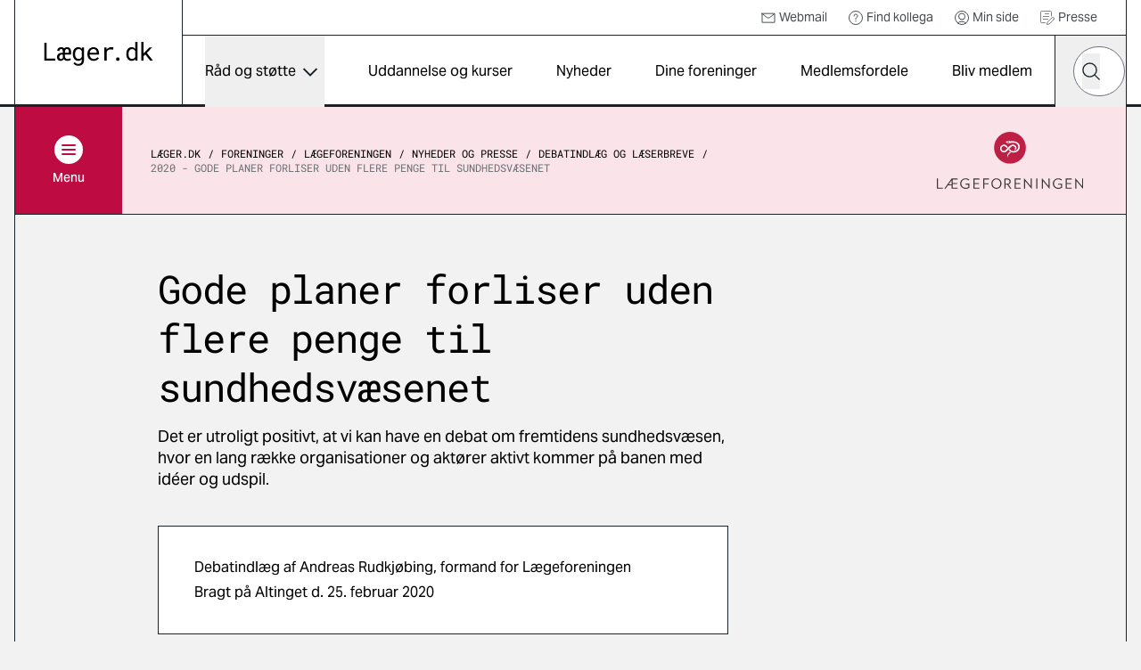

--- FILE ---
content_type: text/html; charset=utf-8
request_url: https://laeger.dk/foreninger/laegeforeningen/nyheder-og-presse/debatindlaeg-og-laeserbreve/2020-gode-planer-forliser-uden-flere-penge-til-sundhedsvaesenet
body_size: 15488
content:

<!doctype html>
<html lang="da-DK" dir="ltr" class="scroll-smooth theme-lf">

<head>
    <meta charset="utf-8">
    
    
    <title>Gode planer forliser uden flere penge til sundhedsv&#xE6;senet</title>
    <meta name="viewport" content="width=device-width, initial-scale=1">
    <meta property="og:title" content="Gode planer forliser uden flere penge til sundhedsv&#xE6;senet" />
    <meta property="og:url" content="https://laeger.dk/foreninger/laegeforeningen/nyheder-og-presse/debatindlaeg-og-laeserbreve/2020-gode-planer-forliser-uden-flere-penge-til-sundhedsvaesenet" />
<meta name="description" content="Det er utroligt positivt, at vi kan have en debat om fremtidens sundhedsv&#xE6;sen, hvor en lang r&#xE6;kke organisationer og akt&#xF8;rer aktivt kommer p&#xE5; banen med id&#xE9;er og udspil." />
<meta property="og:description" content="Det er utroligt positivt, at vi kan have en debat om fremtidens sundhedsv&#xE6;sen, hvor en lang r&#xE6;kke organisationer og akt&#xF8;rer aktivt kommer p&#xE5; banen med id&#xE9;er og udspil." />
<meta name="robots" content="index, follow" />
<meta property="og:type" content="article" />
    <meta property="og:image" content="https://laeger.dk/media/tqdd1pkj/_h5d4438.jpg?width=1200&height=630&v=1dbe9ae85edd820" />
<meta property="og:site_name" content="Lægeforeningen" />





    <meta name="twitter:title" content="Gode planer forliser uden flere penge til sundhedsv&#xE6;senet" />
    <meta name="twitter:url" content="https://laeger.dk/foreninger/laegeforeningen/nyheder-og-presse/debatindlaeg-og-laeserbreve/2020-gode-planer-forliser-uden-flere-penge-til-sundhedsvaesenet" />

    <meta name="ank:description" content="Det er utroligt positivt, at vi kan have en debat om fremtidens sundhedsv&#xE6;sen, hvor en lang r&#xE6;kke organisationer og akt&#xF8;rer aktivt kommer p&#xE5; banen med id&#xE9;er og udspil." />

<meta name="twitter:card" content="summary_large_image" />
<meta name="twitter:description" content="Det er utroligt positivt, at vi kan have en debat om fremtidens sundhedsv&#xE6;sen, hvor en lang r&#xE6;kke organisationer og akt&#xF8;rer aktivt kommer p&#xE5; banen med id&#xE9;er og udspil." />

 <meta name="twitter:image" content="https://laeger.dk/media/tqdd1pkj/_h5d4438.jpg?width=1200&height=630&v=1dbe9ae85edd820" />

<link rel="icon" sizes="any" href="/favicon.ico">
<link rel="icon" type="image/svg+xml" href="/icon.svg">
<link rel="apple-touch-icon" href="/apple-touch-icon.png">

    <link rel="preload" as="font" type="font/woff2" crossorigin href="/dist/fonts/AktivGrotesk_W_Md.woff2">
    <link rel="preload" as="font" type="font/woff2" crossorigin href="/dist/fonts/AktivGrotesk_W_Rg.woff2">
    <link rel="preload" as="font" type="font/woff2" crossorigin href="/dist/fonts/roboto-mono-v22-latin-regular.woff2">
    
    <link rel="stylesheet" href="/dist/styles/main.css?v=92w5EtXnY7zBXyx-UsOo5v6f_jKrvgwwGot6ytvUk-M">
    <script id="CookieConsent" data-culture="DA" type="text/javascript" src="https://policy.app.cookieinformation.com/uc.js"></script>

    <!-- Google Tag Manager -->

    <script>
        (function (w, d, s, l, i) {
            w[l] = w[l] || []; w[l].push({
                'gtm.start':

                    new Date().getTime(), event: 'gtm.js'
            }); var f = d.getElementsByTagName(s)[0],

                j = d.createElement(s), dl = l != 'dataLayer' ? '&l=' + l : ''; j.async = true; j.src =

                    'https://www.googletagmanager.com/gtm.js?id=' + i + dl; f.parentNode.insertBefore(j, f);

        })(window, document, 'script', 'dataLayer', 'GTM-KZLTT85M');</script>

    <!-- End Google Tag Manager -->
</head>

<body class="bg-black-5 pt-20 lg:pt-30 antialiased leading-snug print:bg-white overflow-x-hidden print:pt-0" data-model="contentPage">
 
    <a href="#main" class="print:hidden fixed top-0 left-1/2 -translate-x-1/2 py-4 px-6 transition-all -translate-y-full focus:translate-y-0  bg-black text-white font-medium focus:outline-none rounded-b-2xl z-50 underline text-center">Gå til indhold</a>

    

<header class="bg-white fixed top-0 left-0 right-0 z-40 h-20 lg:h-30 print:bg-transparent print:relative">
    <div class="container">
        <div class="relative md:border-x md:border-black flex" id="js-header">

            <div class="flex-shrink-0 md:px-8 py-4 lg:px-8 lg:border-r border-black flex items-center print:px-0">
                <a href="/" class="inline-block" title="Gå til forsiden">
                    <img src="/dist/images/laeger.dk.svg" alt="Læger.dk logo" class="w-28 md:w-auto" />
                </a>
            </div>
            <div class="flex-1 flex flex-col print:hidden">
                    <nav class="border-b border-black p-2 justify-end hidden lg:flex text-sm h-10" aria-label="Service">
                        <ul class="flex items-center">


                                    <li class="mr-6">
                                        <a href="https://webexchange.nu/owa/auth/logon.aspx?replaceCurrent=1&amp;url=https%3a%2f%2fwebexchange.nu%2fowa%2f" class="flex items-center text-black-80 hover:underline">
                                                <svg class="w-4 h-4 mr-1 flex">
                                                    <use href="/dist/svg/sprite.svg?v=1#email"></use>
                                                </svg>
                                            Webmail
                                        </a>
                                    </li>
                                    <li class="mr-6">
                                        <a href="https://minside.laeger.dk/login/" class="flex items-center text-black-80 hover:underline" target="_blank">
                                                <svg class="w-4 h-4 mr-1 flex">
                                                    <use href="/dist/svg/sprite.svg?v=1#question"></use>
                                                </svg>
                                            Find kollega
                                        </a>
                                    </li>
                                    <li class="mr-6">
                                        <a href="https://minside.laeger.dk/login/" class="flex items-center text-black-80 hover:underline" target="_blank">
                                                <svg class="w-4 h-4 mr-1 flex">
                                                    <use href="/dist/svg/sprite.svg?v=1#user"></use>
                                                </svg>
                                            Min side
                                        </a>
                                    </li>
                                    <li class="mr-6">
                                        <a href="/pressekontakt-i-foreningerne" class="flex items-center text-black-80 hover:underline">
                                                <svg class="w-4 h-4 mr-1 flex">
                                                    <use href="/dist/svg/sprite.svg?v=1#document-document"></use>
                                                </svg>
                                            Presse
                                        </a>
                                    </li>
                        </ul>
                    </nav>

                <div class="flex justify-end" id="js-navigation-wrapper">
                    <nav class="hidden lg:flex lg:flex-1" aria-label="Hoved" id="js-navigation">
                        <ul class="flex justify-around w-full">
                                <li class="flex flex-col">
                                        <button class="flex flex-1 items-center whitespace-nowrap dropdown-button js-nav-link text-sm llg:text-base" type="button" id="dropdown-button-0" aria-expanded="false" aria-controls="dropdown-panel-0">
                                            R&#xE5;d og st&#xF8;tte
                                            <span></span>
                                        </button>
                                        <div class="absolute top-full left-0 w-full bg-white overflow-x-hidden z-10 scrollbar scrollbar--black dropdown-panel" id="dropdown-panel-0" aria-labelledby="dropdown-button-0">
                                            

    <div class="flex flex-col sm:flex-row sm:items-center border-t-4 border-black px-4 md:px-8 py-10 md:py-12">
        <div class="md:pr-8">
            <h2 class="text-2xl md:text-3xl font-display tracking-tight leading-tight">R&#xE5;d og st&#xF8;tte</h2>

        </div>
            <div class="sm:ml-auto mt-3 sm:mt-0">
                <a href="/raad-og-stoette" class="arrow-button" title="R&#xE5;d og st&#xF8;tte">
                    <svg width="10" height="18" viewBox="0 0 10 18" fill="none" xmlns="http://www.w3.org/2000/svg"
                aria-hidden="true">
                        <path d="M1 1L9 9L1 17" stroke="currentColor" stroke-width="1.5" stroke-linejoin="round" />
                    </svg>
                    <span class="sr-only">
                        R&#xE5;d og st&#xF8;tte
                    </span>
                </a>
            </div>
    </div>


<div class="relative">
    <div class="grid grid-cols-1 sm:grid-cols-2 md:grid-cols-3 lg:grid-cols-3 justify-evenly">
                <div class="-mt-px  border-y border-black bg-white flex ">                    
                    <a href="/raad-og-stoette/ansaettelse-og-opsigelse" class="flex flex-1 items-center group py-6 px-4 md:px-8 z-10">                        
                            <svg class="w-8 h-8 mr-4 flex shrink-0 text-primary">
                                <use href="/dist/svg/sprite.svg?v=1#legal-handshake"></use>
                            </svg>
                        <p class="font-medium text-base group-hover:underline">Ans&#xE6;ttelse og opsigelse</p>

                    </a>
                </div>
                <div class="-mt-px  border-y border-black bg-white flex ">                    
                    <a href="/foreninger/laegeforeningen/faa-hjaelp-og-raadgivning/faa-hjaelp-til-attester" class="flex flex-1 items-center group py-6 px-4 md:px-8 z-10">                        
                            <svg class="w-8 h-8 mr-4 flex shrink-0 text-primary">
                                <use href="/dist/svg/sprite.svg?v=1#document-pages"></use>
                            </svg>
                        <p class="font-medium text-base group-hover:underline">Attester</p>

                    </a>
                </div>
                <div class="-mt-px  border-y border-black bg-white flex ">                    
                    <a href="/raad-og-stoette/barsel" class="flex flex-1 items-center group py-6 px-4 md:px-8 z-10">                        
                            <svg class="w-8 h-8 mr-4 flex shrink-0 text-primary">
                                <use href="/dist/svg/sprite.svg?v=1#people-baby-carriage"></use>
                            </svg>
                        <p class="font-medium text-base group-hover:underline">Barsel</p>

                    </a>
                </div>
                <div class="-mt-px  border-y border-black bg-white flex ">                    
                    <a href="/raad-og-stoette/ferie" class="flex flex-1 items-center group py-6 px-4 md:px-8 z-10">                        
                            <svg class="w-8 h-8 mr-4 flex shrink-0 text-primary">
                                <use href="/dist/svg/sprite.svg?v=1#people-vacation"></use>
                            </svg>
                        <p class="font-medium text-base group-hover:underline">Ferie</p>

                    </a>
                </div>
                <div class="-mt-px  border-y border-black bg-white flex ">                    
                    <a href="/raad-og-stoette/jobsoegning-laeger" class="flex flex-1 items-center group py-6 px-4 md:px-8 z-10">                        
                            <svg class="w-8 h-8 mr-4 flex shrink-0 text-primary">
                                <use href="/dist/svg/sprite.svg?v=1#document-document"></use>
                            </svg>
                        <p class="font-medium text-base group-hover:underline">Jobs&#xF8;gning, CV og jobsamtale</p>

                    </a>
                </div>
                <div class="-mt-px  border-y border-black bg-white flex ">                    
                    <a href="/raad-og-stoette/raad-og-inspiration-til-karriere-som-laege" class="flex flex-1 items-center group py-6 px-4 md:px-8 z-10">                        
                            <svg class="w-8 h-8 mr-4 flex shrink-0 text-primary">
                                <use href="/dist/svg/sprite.svg?v=1#medical-doctor-2"></use>
                            </svg>
                        <p class="font-medium text-base group-hover:underline">Karrierer&#xE5;dgivning og -v&#xE6;rkt&#xF8;jer</p>

                    </a>
                </div>
                <div class="-mt-px  border-y border-black bg-white flex ">                    
                    <a href="/foreninger/laegeforeningen/faa-hjaelp-og-raadgivning/klagesager" class="flex flex-1 items-center group py-6 px-4 md:px-8 z-10">                        
                            <svg class="w-8 h-8 mr-4 flex shrink-0 text-primary">
                                <use href="/dist/svg/sprite.svg?v=1#info-complaints-1"></use>
                            </svg>
                        <p class="font-medium text-base group-hover:underline">Klagesager</p>

                    </a>
                </div>
                <div class="-mt-px  border-y border-black bg-white flex ">                    
                    <a href="/raad-og-stoette/loen" class="flex flex-1 items-center group py-6 px-4 md:px-8 z-10">                        
                            <svg class="w-8 h-8 mr-4 flex shrink-0 text-primary">
                                <use href="/dist/svg/sprite.svg?v=1#money-coins"></use>
                            </svg>
                        <p class="font-medium text-base group-hover:underline">L&#xF8;n</p>

                    </a>
                </div>
                <div class="-mt-px  border-y border-black bg-white flex ">                    
                    <a href="/raad-og-stoette/overenskomster" class="flex flex-1 items-center group py-6 px-4 md:px-8 z-10">                        
                            <svg class="w-8 h-8 mr-4 flex shrink-0 text-primary">
                                <use href="/dist/svg/sprite.svg?v=1#legal-handshake"></use>
                            </svg>
                        <p class="font-medium text-base group-hover:underline">Overenskomst</p>

                    </a>
                </div>
                <div class="-mt-px  border-y border-black bg-white flex ">                    
                    <a href="/raad-og-stoette/praksisdrift" class="flex flex-1 items-center group py-6 px-4 md:px-8 z-10">                        
                            <svg class="w-8 h-8 mr-4 flex shrink-0 text-primary">
                                <use href="/dist/svg/sprite.svg?v=1#people-house"></use>
                            </svg>
                        <p class="font-medium text-base group-hover:underline">Praksisdrift</p>

                    </a>
                </div>
                <div class="-mt-px  border-y border-black bg-white flex ">                    
                    <a href="/raad-og-stoette/seniorlaege-paa-vej-paa-pension-pensionist" target="_blank" class="flex flex-1 items-center group py-6 px-4 md:px-8 z-10">                        
                            <svg class="w-8 h-8 mr-4 flex shrink-0 text-primary">
                                <use href="/dist/svg/sprite.svg?v=1#people-pensionist"></use>
                            </svg>
                        <p class="font-medium text-base group-hover:underline">Seniorl&#xE6;ge/pensionist</p>

                    </a>
                </div>
                <div class="-mt-px  border-y border-black bg-white flex ">                    
                    <a href="/raad-og-stoette/sygdom-og-krise" class="flex flex-1 items-center group py-6 px-4 md:px-8 z-10">                        
                            <svg class="w-8 h-8 mr-4 flex shrink-0 text-primary">
                                <use href="/dist/svg/sprite.svg?v=1#people-heart-person"></use>
                            </svg>
                        <p class="font-medium text-base group-hover:underline">Sygdom og krise</p>

                    </a>
                </div>
                <div class="-mt-px  border-y border-black bg-white flex ">                    
                    <a href="/raad-og-stoette/tillidsrepraesentant" class="flex flex-1 items-center group py-6 px-4 md:px-8 z-10">                        
                            <svg class="w-8 h-8 mr-4 flex shrink-0 text-primary">
                                <use href="/dist/svg/sprite.svg?v=1#people-multiple-neutral"></use>
                            </svg>
                        <p class="font-medium text-base group-hover:underline">Tillidsrepr&#xE6;sentant</p>

                    </a>
                </div>
                <div class="-mt-px  border-y border-black bg-white flex ">                    
                    <a href="/foreninger/laegeforeningen/faa-hjaelp-og-raadgivning/tilsynssager" class="flex flex-1 items-center group py-6 px-4 md:px-8 z-10">                        
                            <svg class="w-8 h-8 mr-4 flex shrink-0 text-primary">
                                <use href="/dist/svg/sprite.svg?v=1#info-complaints-1"></use>
                            </svg>
                        <p class="font-medium text-base group-hover:underline">Tilsynssager</p>

                    </a>
                </div>
                <div class="-mt-px  border-y border-black bg-white flex ">                    
                    <a href="/raad-og-stoette/trivsel-og-arbejdsmiljoe" class="flex flex-1 items-center group py-6 px-4 md:px-8 z-10">                        
                            <svg class="w-8 h-8 mr-4 flex shrink-0 text-primary">
                                <use href="/dist/svg/sprite.svg?v=1#people-heart-hands-house"></use>
                            </svg>
                        <p class="font-medium text-base group-hover:underline">Trivsel og arbejdsmilj&#xF8;</p>

                    </a>
                </div>
    </div>

        <span class="hidden md:block  absolute top-0 left-1/3 w-px h-full bg-black"></span>
        <span class="hidden md:block  absolute top-0 left-2/3 w-px h-full bg-black"></span>

</div>

<div class="border-t -mt-px border-black p-8"></div>
                                        </div>
                                </li>
                                <li class="flex flex-col">
                                        <a href="/kurser" class="flex flex-1 items-center whitespace-nowrap js-nav-link hover:underline text-sm llg:text-base">
                                            Uddannelse og kurser
                                        </a>
                                </li>
                                <li class="flex flex-col">
                                        <a href="/nyheder" class="flex flex-1 items-center whitespace-nowrap js-nav-link hover:underline text-sm llg:text-base">
                                            Nyheder
                                        </a>
                                </li>
                                <li class="flex flex-col">
                                        <a href="/foreninger" class="flex flex-1 items-center whitespace-nowrap js-nav-link hover:underline text-sm llg:text-base">
                                            Dine foreninger
                                        </a>
                                </li>
                                <li class="flex flex-col">
                                        <a href="/medlemsfordele" class="flex flex-1 items-center whitespace-nowrap js-nav-link hover:underline text-sm llg:text-base">
                                            Medlemsfordele
                                        </a>
                                </li>
                                <li class="flex flex-col">
                                        <a href="/medlemsfordele/bliv-medlem" class="flex flex-1 items-center whitespace-nowrap js-nav-link hover:underline text-sm llg:text-base">
                                            Bliv medlem
                                        </a>
                                </li>
                        </ul>
                    </nav>

                    <button type="button"
                            class="hidden md:flex justify-center items-center w-20 h-20 border-x border-r-0 border-black js-toggle-header-search"
                            id="js-toggle-header-search" aria-controls="js-header-search-panel" title="Søg på laeger.dk">

                        <svg class="w-6 h-6 flex" aria-hidden="true">
                            <use href="/dist/svg/sprite.svg?v=1#search"></use>
                        </svg>

                        <span aria-hidden="true" class="w-7 block hidden">
                            <span class="block bg-black h-0.5 relative mb-1.5 transition-all rounded" style="transform: rotate(45deg); top: 8px;"></span>
                            <span class="block bg-black h-0.5 relative mb-1.5 transition-all rounded" style="width: 0px; left: 15px; opacity: 0;"></span>
                            <span class="block bg-black h-0.5 relative transition-all rounded" style="transform: rotate(-45deg); top: -8px;"></span>
                        </span>
                    </button>

                        <div id="js-header-search-panel" class="flex absolute overflow-x-clip right-40 lg:right-20 bottom-0 h-20 items-center bg-black w-0 transition-all duration-150 sm:-mx-px " aria-hidden="true">
                            <lf-autocomplete class="w-full mx-5">
                                <form action="/soeg">
                                    <label for="header-search-component" class="sr-only">Hvad leder du efter?</label>
                                    <div class="flex items-center relative">
                                        <input type="search" id="header-search-component" placeholder="Søg" name="q"
                                               class="text-black w-full h-14 px-7 rounded-[70px] appearance-none"
                                               autocomplete="false" />
                                        <button type="reset" class="absolute right-12 w-10 h-10 flex items-center justify-center hidden">
                                            <svg class="shrink-0 w-5 h-5"><use href="/dist/svg/sprite.svg?v=1#remove"></use></svg>
                                            <span class="sr-only">Nulstil søgefelt</span>
                                        </button>
                                        <button type="submit" class="-ml-12 w-10 h-10 flex items-center justify-center">
                                            <svg class="w-5 h-5 flex text-black"><use href="/dist/svg/sprite.svg?v=1#search"></use></svg>
                                            <span class="sr-only">Søg</span>
                                        </button>
                                        <div class="autocomplete-items"></div>
                                    </div>
                                </form>
                            </lf-autocomplete>
                        </div>


                    <nav aria-label="mobilnavigation" id="js-mobile-nav" class="mobile-nav lg:hidden">

                        <button type="button" class="flex items-center justify-center relative px-4 -mr-4 md:px-0 md:mr-0 md:w-20 h-20 border-black md:border-l"
                                id="js-toggle-mobile-nav" aria-label="Vis navigation" aria-controls="js-mobile-panel" aria-expanded="false">
                            <span aria-hidden="true" class="w-7 block">
                                <span class="js-burger-trigger--first-child block bg-black h-0.5 relative mb-1.5 transition-all rounded"></span>
                                <span class="js-burger-trigger--second-child block bg-black h-0.5 relative mb-1.5 transition-all rounded"></span>
                                <span class="js-burger-trigger--third-child block bg-black h-0.5 relative transition-all rounded"></span>
                            </span>
                        </button>

                        <div id="js-mobile-panel" class="overflow-x-hidden overflow-y-scroll fixed z-40 top-20 h-[calc(100%-5rem)] lg:h-[calc(100%-7.5rem)] bottom-0 overflow-y-auto sm:border-black sm:border-l lg:top-30 right-0 w-full sm:w-96 bg-white transition-all will-change-transform tranform translate-x-full duration-300 sm:pr-4 flex flex-col">
                            <div class="flex-1 sm:border-r">

                                    <div class="bg-black text-white py-6 sm:py-8 px-4 md:hidden fixed w-full z-[900]">
                                        <lf-autocomplete class="relative z-[900]">
                                            <form action="/soeg">
                                                <label for="mobile-search-component" class="sr-only">Hvad leder du efter?</label>
                                                <div class="flex items-center relative">
                                                    <input type="search" id="mobile-search-component" placeholder="Søg" name="q"
                                                        class="text-black w-full h-14 px-7 rounded-[70px] appearance-none"
                                                        autocomplete="false" />
                                                    <button type="reset" class="absolute right-12 w-10 h-10 flex items-center justify-center hidden">
                                                        <svg class="shrink-0 w-5 h-5"><use href="/dist/svg/sprite.svg?v=1#remove"></use></svg>
                                                        <span class="sr-only">Nulstil søgefelt</span>
                                                    </button>
                                                    <button type="submit" class="-ml-12 w-10 h-10 flex items-center justify-center">
                                                        <svg class="w-5 h-5 flex text-black"><use href="/dist/svg/sprite.svg?v=1#search"></use></svg>
                                                        <span class="sr-only">Søg</span>
                                                    </button>
                                                </div>
                                                <div class="autocomplete-items"></div>
                                            </form>
                                        </lf-autocomplete>
                                    </div>
                                <ul class="z-[800] mt-[100px] relative">


                                        <li class="border-b border-black flex justify-between">
                                                <a href="/raad-og-stoette" tabindex="-1" class="flex items-center pl-6 h-16 w-[calc(100%-4rem)] hover:underline">
                                                    R&#xE5;d og st&#xF8;tte
                                                </a>
                                                <button type="button" title="Udvid/luk" aria-controls="mobile-1" aria-expanded="false" class="relative block border-t border-black overflow-hidden h-16 w-16 md:w-20 mobile-nav__toggle -rotate-90"></button>
                                                    <div class="absolute top-0 w-full min-h-[calc(100vh-184px)] bg-black-5 translate-x-full transition-all z-[500]" id="mobile-1">
                                                        <ul data-contenttype="linkListComponent">
                                                            <li class="flex gap-x-4 items-center">
                                                                <button class="relative block border-black overflow-hidden h-16 w-16 md:w-20 bg-black-5 mobile-nav__toggle mobile-back border-t rotate-90" aria-expanded="false" data-backbutton="mobile-1">
                                                                </button>
                                                                <span>Tilbage</span>       
                                                            </li>
                                                            <li class="border-t border-black bg-black-15 p-4 flex items-center">
                                                                <span class="relative">R&#xE5;d og st&#xF8;tte</span>
                                                            </li>
                                                                        <li class="relative border-t border-black">
                                                                            <a href="/raad-og-stoette/ansaettelse-og-opsigelse" tabindex="-1" class="flex items-center pl-6 h-16 bg-black-5 hover:underline">
                                                                                    <svg class="w-6 h-6 mr-4">
                                                                                        <use href="/dist/svg/sprite.svg?v=1#legal-handshake"></use>
                                                                                    </svg>
                                                                                Ans&#xE6;ttelse og opsigelse
                                                                            </a>
                                                                        </li>
                                                                        <li class="relative border-t border-black">
                                                                            <a href="/foreninger/laegeforeningen/faa-hjaelp-og-raadgivning/faa-hjaelp-til-attester" tabindex="-1" class="flex items-center pl-6 h-16 bg-black-5 hover:underline">
                                                                                    <svg class="w-6 h-6 mr-4">
                                                                                        <use href="/dist/svg/sprite.svg?v=1#document-pages"></use>
                                                                                    </svg>
                                                                                Attester
                                                                            </a>
                                                                        </li>
                                                                        <li class="relative border-t border-black">
                                                                            <a href="/raad-og-stoette/barsel" tabindex="-1" class="flex items-center pl-6 h-16 bg-black-5 hover:underline">
                                                                                    <svg class="w-6 h-6 mr-4">
                                                                                        <use href="/dist/svg/sprite.svg?v=1#people-baby-carriage"></use>
                                                                                    </svg>
                                                                                Barsel
                                                                            </a>
                                                                        </li>
                                                                        <li class="relative border-t border-black">
                                                                            <a href="/raad-og-stoette/ferie" tabindex="-1" class="flex items-center pl-6 h-16 bg-black-5 hover:underline">
                                                                                    <svg class="w-6 h-6 mr-4">
                                                                                        <use href="/dist/svg/sprite.svg?v=1#people-vacation"></use>
                                                                                    </svg>
                                                                                Ferie
                                                                            </a>
                                                                        </li>
                                                                        <li class="relative border-t border-black">
                                                                            <a href="/raad-og-stoette/jobsoegning-laeger" tabindex="-1" class="flex items-center pl-6 h-16 bg-black-5 hover:underline">
                                                                                    <svg class="w-6 h-6 mr-4">
                                                                                        <use href="/dist/svg/sprite.svg?v=1#document-document"></use>
                                                                                    </svg>
                                                                                Jobs&#xF8;gning, CV og jobsamtale
                                                                            </a>
                                                                        </li>
                                                                        <li class="relative border-t border-black">
                                                                            <a href="/raad-og-stoette/raad-og-inspiration-til-karriere-som-laege" tabindex="-1" class="flex items-center pl-6 h-16 bg-black-5 hover:underline">
                                                                                    <svg class="w-6 h-6 mr-4">
                                                                                        <use href="/dist/svg/sprite.svg?v=1#medical-doctor-2"></use>
                                                                                    </svg>
                                                                                Karrierer&#xE5;dgivning og -v&#xE6;rkt&#xF8;jer
                                                                            </a>
                                                                        </li>
                                                                        <li class="relative border-t border-black">
                                                                            <a href="/foreninger/laegeforeningen/faa-hjaelp-og-raadgivning/klagesager" tabindex="-1" class="flex items-center pl-6 h-16 bg-black-5 hover:underline">
                                                                                    <svg class="w-6 h-6 mr-4">
                                                                                        <use href="/dist/svg/sprite.svg?v=1#info-complaints-1"></use>
                                                                                    </svg>
                                                                                Klagesager
                                                                            </a>
                                                                        </li>
                                                                        <li class="relative border-t border-black">
                                                                            <a href="/raad-og-stoette/loen" tabindex="-1" class="flex items-center pl-6 h-16 bg-black-5 hover:underline">
                                                                                    <svg class="w-6 h-6 mr-4">
                                                                                        <use href="/dist/svg/sprite.svg?v=1#money-coins"></use>
                                                                                    </svg>
                                                                                L&#xF8;n
                                                                            </a>
                                                                        </li>
                                                                        <li class="relative border-t border-black">
                                                                            <a href="/raad-og-stoette/overenskomster" tabindex="-1" class="flex items-center pl-6 h-16 bg-black-5 hover:underline">
                                                                                    <svg class="w-6 h-6 mr-4">
                                                                                        <use href="/dist/svg/sprite.svg?v=1#legal-handshake"></use>
                                                                                    </svg>
                                                                                Overenskomst
                                                                            </a>
                                                                        </li>
                                                                        <li class="relative border-t border-black">
                                                                            <a href="/raad-og-stoette/praksisdrift" tabindex="-1" class="flex items-center pl-6 h-16 bg-black-5 hover:underline">
                                                                                    <svg class="w-6 h-6 mr-4">
                                                                                        <use href="/dist/svg/sprite.svg?v=1#people-house"></use>
                                                                                    </svg>
                                                                                Praksisdrift
                                                                            </a>
                                                                        </li>
                                                                        <li class="relative border-t border-black">
                                                                            <a href="/raad-og-stoette/seniorlaege-paa-vej-paa-pension-pensionist" tabindex="-1" target="_blank" class="flex items-center pl-6 h-16 bg-black-5 hover:underline">
                                                                                    <svg class="w-6 h-6 mr-4">
                                                                                        <use href="/dist/svg/sprite.svg?v=1#people-pensionist"></use>
                                                                                    </svg>
                                                                                Seniorl&#xE6;ge/pensionist
                                                                            </a>
                                                                        </li>
                                                                        <li class="relative border-t border-black">
                                                                            <a href="/raad-og-stoette/sygdom-og-krise" tabindex="-1" class="flex items-center pl-6 h-16 bg-black-5 hover:underline">
                                                                                    <svg class="w-6 h-6 mr-4">
                                                                                        <use href="/dist/svg/sprite.svg?v=1#people-heart-person"></use>
                                                                                    </svg>
                                                                                Sygdom og krise
                                                                            </a>
                                                                        </li>
                                                                        <li class="relative border-t border-black">
                                                                            <a href="/raad-og-stoette/tillidsrepraesentant" tabindex="-1" class="flex items-center pl-6 h-16 bg-black-5 hover:underline">
                                                                                    <svg class="w-6 h-6 mr-4">
                                                                                        <use href="/dist/svg/sprite.svg?v=1#people-multiple-neutral"></use>
                                                                                    </svg>
                                                                                Tillidsrepr&#xE6;sentant
                                                                            </a>
                                                                        </li>
                                                                        <li class="relative border-t border-black">
                                                                            <a href="/foreninger/laegeforeningen/faa-hjaelp-og-raadgivning/tilsynssager" tabindex="-1" class="flex items-center pl-6 h-16 bg-black-5 hover:underline">
                                                                                    <svg class="w-6 h-6 mr-4">
                                                                                        <use href="/dist/svg/sprite.svg?v=1#info-complaints-1"></use>
                                                                                    </svg>
                                                                                Tilsynssager
                                                                            </a>
                                                                        </li>
                                                                        <li class="relative border-t border-black">
                                                                            <a href="/raad-og-stoette/trivsel-og-arbejdsmiljoe" tabindex="-1" class="flex items-center pl-6 h-16 bg-black-5 hover:underline">
                                                                                    <svg class="w-6 h-6 mr-4">
                                                                                        <use href="/dist/svg/sprite.svg?v=1#people-heart-hands-house"></use>
                                                                                    </svg>
                                                                                Trivsel og arbejdsmilj&#xF8;
                                                                            </a>
                                                                        </li>
                                                        </ul>
                                                    </div>
                                        </li>
                                        <li class="border-b border-black flex justify-between">
                                                <a href="/kurser" tabindex="-1" class="flex items-center pl-6 h-16 hover:underline">
                                                    Uddannelse og kurser
                                                </a>
                                        </li>
                                        <li class="border-b border-black flex justify-between">
                                                <a href="/nyheder" tabindex="-1" class="flex items-center pl-6 h-16 hover:underline">
                                                    Nyheder
                                                </a>
                                        </li>
                                        <li class="border-b border-black flex justify-between">
                                                <a href="/foreninger" tabindex="-1" class="flex items-center pl-6 h-16 hover:underline">
                                                    Dine foreninger
                                                </a>
                                        </li>
                                        <li class="border-b border-black flex justify-between">
                                                <a href="/medlemsfordele" tabindex="-1" class="flex items-center pl-6 h-16 hover:underline">
                                                    Medlemsfordele
                                                </a>
                                        </li>
                                        <li class="border-b border-black flex justify-between">
                                                <a href="/medlemsfordele/bliv-medlem" tabindex="-1" class="flex items-center pl-6 h-16 hover:underline">
                                                    Bliv medlem
                                                </a>
                                        </li>
                                </ul>

                                    <ul class="mobile-service-nav border-b-[3px] border-black pt-6 pb-8">


                                                <li class="pl-6">
                                                    <a href="https://webexchange.nu/owa/auth/logon.aspx?replaceCurrent=1&amp;url=https%3a%2f%2fwebexchange.nu%2fowa%2f" class="inline-flex items-center hover:underline py-2">
                                                            <svg class="w-4 h-4 mr-2 flex">
                                                                <use href="/dist/svg/sprite.svg?v=1#email"></use>
                                                            </svg>
                                                        Webmail
                                                    </a>
                                                </li>
                                                <li class="pl-6">
                                                    <a href="https://minside.laeger.dk/login/" class="inline-flex items-center hover:underline py-2">
                                                            <svg class="w-4 h-4 mr-2 flex">
                                                                <use href="/dist/svg/sprite.svg?v=1#question"></use>
                                                            </svg>
                                                        Find kollega
                                                    </a>
                                                </li>
                                                <li class="pl-6">
                                                    <a href="https://minside.laeger.dk/login/" class="inline-flex items-center hover:underline py-2">
                                                            <svg class="w-4 h-4 mr-2 flex">
                                                                <use href="/dist/svg/sprite.svg?v=1#user"></use>
                                                            </svg>
                                                        Min side
                                                    </a>
                                                </li>
                                                <li class="pl-6">
                                                    <a href="/pressekontakt-i-foreningerne" class="inline-flex items-center hover:underline py-2">
                                                            <svg class="w-4 h-4 mr-2 flex">
                                                                <use href="/dist/svg/sprite.svg?v=1#document-document"></use>
                                                            </svg>
                                                        Presse
                                                    </a>
                                                </li>

                                    </ul>
                            </div>
                        </div>
                    </nav>

                    <div class="fixed z-10 top-20 lg:top-30 right-0 bottom-0 left-0 bg-black/20 transition-all opacity-0 invisible duration-300" id="js-mobile-dimmer"></div>
                </div>
            </div>
        </div>
    </div>
</header>
    <main class="container" id="main">
        <div class="border-black border-x md:pb-5 print:border-0">
                <div class="top-20 lg:top-30 z-30 sticky transition-all will-change-transform duration-500 print:hidden" id="js-secondary-nav">
                    <div class="relative -mx-[17px] md:mx-0 md:flex items-center bg-secondary border-b border-black">
                        
<div class="flex flex-shrink-0">
    <button type="button" aria-expanded="false" id="js-secondary-nav-button"
        class="flex pl-4 py-4 md:p-0 md:justify-center items-center bg-primary text-white w-full md:w-30 h-16 md:h-30 text-sm font-medium">
        <span class="flex items-center md:flex-col">
            <span class="flex justify-center items-center rounded-full bg-white w-8 h-8 mr-2 md:mr-0 md:mb-1.5">
                <span aria-hidden="true" class="relative w-4 h-3 block">
                    <span
                        class="js-secondary-burger-trigger--first-child block bg-primary h-0.5 absolute top-0 left-0 w-full transition-all rounded"></span>
                    <span
                        class="js-secondary-burger-trigger--second-child block bg-primary h-0.5 absolute top-[5px] left-0 w-full transition-all rounded"></span>
                    <span
                        class="js-secondary-burger-trigger--third-child block bg-primary h-0.5 absolute top-[10px] left-0 w-full transition-all rounded"></span>
                </span>
            </span>

            <span id="js-secondary-nav-burger-text" data-open="Indhold i L&#xE6;geforeningen" data-close="Luk">
                Menu <span class="md:hidden"> i L&#xE6;geforeningen</span>
            </span>
            <span id="js-secondary-nav-burger-text-close" class="hidden">
                Luk
            </span>
        </span>
    </button>

    <div class="px-4 -mx-4 md:mx-0 pt-8 pb-24 md:p-8 hidden fixed top-[calc(6.75rem+1px)] h-[calc(100vh-9rem-2.75rem)] md:top-[calc(7.5rem+1px)] md:h-[calc(100vh-12.5rem)] lg:h-[calc(100vh-15rem)] -left-px -right-px bg-secondary z-30 -md:mx-px md:border-x border-black scrollbar secondary-nav-panel" id="js-secondary-nav-panel">

        <nav class="grid grid-cols-1 sm:grid-cols-2 md:grid-cols-3 lg:grid-cols-4 gap-8 sm:gap-12 lg:gap-y-12 lg:gap-x-16 text-sm">

                <ul class="flex">
                    <li>
                        <a href="/foreninger/laegeforeningen/faa-hjaelp-og-raadgivning" class="block font-medium text-lg mb-2 hover:underline" tabindex="-1">
                            F&#xE5; hj&#xE6;lp og r&#xE5;dgivning
                        </a>
                            <ul>
                                    <li class="not-last:mb-2">
                                        <a href="/foreninger/laegeforeningen/faa-hjaelp-og-raadgivning/klagesager" class="hover:underline" tabindex="-1">
                                            Har du f&#xE5;et en klage?
                                        </a>
                                    </li>
                                    <li class="not-last:mb-2">
                                        <a href="/foreninger/laegeforeningen/faa-hjaelp-og-raadgivning/tilsynssager" class="hover:underline" tabindex="-1">
                                            Tilsynssager
                                        </a>
                                    </li>
                                    <li class="not-last:mb-2">
                                        <a href="/foreninger/laegeforeningen/faa-hjaelp-og-raadgivning/juridisk-raadgivning" class="hover:underline" tabindex="-1">
                                            Juridisk r&#xE5;dgivning
                                        </a>
                                    </li>
                                    <li class="not-last:mb-2">
                                        <a href="/foreninger/laegeforeningen/faa-hjaelp-og-raadgivning/laegeforeningens-socialraadgiver" class="hover:underline" tabindex="-1">
                                            Misbrug, sygdom og personlige problemer
                                        </a>
                                    </li>
                                    <li class="not-last:mb-2">
                                        <a href="/foreninger/laegeforeningen/faa-hjaelp-og-raadgivning/presseraadgivning-og-sociale-medier" class="hover:underline" tabindex="-1">
                                            Presser&#xE5;dgivning og sociale medier
                                        </a>
                                    </li>
                                    <li class="not-last:mb-2">
                                        <a href="/foreninger/laegeforeningen/faa-hjaelp-og-raadgivning/faa-hjaelp-til-attester" class="hover:underline" tabindex="-1">
                                            Attester
                                        </a>
                                    </li>
                                    <li class="not-last:mb-2">
                                        <a href="/foreninger/laegeforeningen/faa-hjaelp-og-raadgivning/kollegialt-netvaerk" class="hover:underline" tabindex="-1">
                                            Kollegialt Netv&#xE6;rk for L&#xE6;ger
                                        </a>
                                    </li>
                            </ul>
                    </li>
                </ul>
                <ul class="flex">
                    <li>
                        <a href="/foreninger/laegeforeningen/din-karriere-som-laege" class="block font-medium text-lg mb-2 hover:underline" tabindex="-1">
                            Din karriere som l&#xE6;ge
                        </a>
                            <ul>
                                    <li class="not-last:mb-2">
                                        <a href="/foreninger/laegeforeningen/din-karriere-som-laege/ledelse" class="hover:underline" tabindex="-1">
                                            Ledelse
                                        </a>
                                    </li>
                                    <li class="not-last:mb-2">
                                        <a href="/foreninger/laegeforeningen/din-karriere-som-laege/laegeforeningens-mentorordning" class="hover:underline" tabindex="-1">
                                            Mentorordning
                                        </a>
                                    </li>
                                    <li class="not-last:mb-2">
                                        <a href="/foreninger/laegeforeningen/din-karriere-som-laege/laesegruppe-med-andre-laeger" class="hover:underline" tabindex="-1">
                                            L&#xE6;segruppe med andre l&#xE6;ger
                                        </a>
                                    </li>
                                    <li class="not-last:mb-2">
                                        <a href="/foreninger/laegeforeningen/din-karriere-som-laege/alternative-karriereveje" class="hover:underline" tabindex="-1">
                                            Alternative karriereveje
                                        </a>
                                    </li>
                                    <li class="not-last:mb-2">
                                        <a href="/foreninger/laegeforeningen/din-karriere-som-laege/betingelser-for-laegeforeningens-kurser-og-arrangementer" class="hover:underline" tabindex="-1">
                                            Betingelser for L&#xE6;geforeningens kurser og arrangementer
                                        </a>
                                    </li>
                            </ul>
                    </li>
                </ul>
                <ul class="flex">
                    <li>
                        <a href="/foreninger/laegeforeningen/politik" class="block font-medium text-lg mb-2 hover:underline" tabindex="-1">
                            Politik
                        </a>
                            <ul>
                                    <li class="not-last:mb-2">
                                        <a href="/foreninger/laegeforeningen/politik/laegeforeningens-politik-fra-a-aa" class="hover:underline" tabindex="-1">
                                            L&#xE6;geforeningens politik fra A-&#xC5;
                                        </a>
                                    </li>
                                    <li class="not-last:mb-2">
                                        <a href="/foreninger/laegeforeningen/politik/laegeforeningens-analyser" class="hover:underline" tabindex="-1">
                                            L&#xE6;geforeningens analyser
                                        </a>
                                    </li>
                                    <li class="not-last:mb-2">
                                        <a href="/foreninger/laegeforeningen/politik/noegletal-om-laeger-og-sundhedsvaesen" class="hover:underline" tabindex="-1">
                                            N&#xF8;gletal om l&#xE6;ger og sundhedsv&#xE6;sen
                                        </a>
                                    </li>
                                    <li class="not-last:mb-2">
                                        <a href="/foreninger/laegeforeningen/politik/ledere" class="hover:underline" tabindex="-1">
                                            Ledere
                                        </a>
                                    </li>
                                    <li class="not-last:mb-2">
                                        <a href="/foreninger/laegeforeningen/politik/hoeringssvar" class="hover:underline" tabindex="-1">
                                            H&#xF8;ringssvar
                                        </a>
                                    </li>
                                    <li class="not-last:mb-2">
                                        <a href="/foreninger/laegeforeningen/politik/internationalt-samarbejde" class="hover:underline" tabindex="-1">
                                            Internationalt samarbejde
                                        </a>
                                    </li>
                            </ul>
                    </li>
                </ul>
                <ul class="flex">
                    <li>
                        <a href="/foreninger/laegeforeningen/nyheder-og-presse" class="block font-medium text-lg mb-2 hover:underline" tabindex="-1">
                            Nyheder og presse
                        </a>
                            <ul>
                                    <li class="not-last:mb-2">
                                        <a href="/foreninger/laegeforeningen/nyheder-og-presse/debatindlaeg-og-laeserbreve" class="hover:underline" tabindex="-1">
                                            Debatindl&#xE6;g og l&#xE6;serbreve
                                        </a>
                                    </li>
                                    <li class="not-last:mb-2">
                                        <a href="/foreninger/laegeforeningen/nyheder-og-presse/nyhedsbrev" class="hover:underline" tabindex="-1">
                                            Nyhedsbrev
                                        </a>
                                    </li>
                                    <li class="not-last:mb-2">
                                        <a href="/foreninger/laegeforeningen/nyheder-og-presse/laegeforeningens-pressefotos" class="hover:underline" tabindex="-1">
                                            L&#xE6;geforeningens pressefotos
                                        </a>
                                    </li>
                                    <li class="not-last:mb-2">
                                        <a href="/foreninger/laegeforeningen/nyheder-og-presse/presseovervaagning-fra-infomedia" class="hover:underline" tabindex="-1">
                                            Presseoverv&#xE5;gning fra Infomedia
                                        </a>
                                    </li>
                                    <li class="not-last:mb-2">
                                        <a href="/foreninger/laegeforeningen/nyheder-og-presse/pressekontakt" class="hover:underline" tabindex="-1">
                                            Pressekontakt
                                        </a>
                                    </li>
                                    <li class="not-last:mb-2">
                                        <a href="/foreninger/laegeforeningen/nyheder-og-presse/logoer" class="hover:underline" tabindex="-1">
                                            Logoer
                                        </a>
                                    </li>
                            </ul>
                    </li>
                </ul>
                <ul class="flex">
                    <li>
                        <a href="/foreninger/laegeforeningen/etik" class="block font-medium text-lg mb-2 hover:underline" tabindex="-1">
                            Etik
                        </a>
                            <ul>
                                    <li class="not-last:mb-2">
                                        <a href="/foreninger/laegeforeningen/etik/laegeforeningens-abortpolitik" class="hover:underline" tabindex="-1">
                                            L&#xE6;geforeningens abortpolitik
                                        </a>
                                    </li>
                                    <li class="not-last:mb-2">
                                        <a href="/foreninger/laegeforeningen/etik/aktiv-doedshjaelp" class="hover:underline" tabindex="-1">
                                            Aktiv d&#xF8;dshj&#xE6;lp
                                        </a>
                                    </li>
                                    <li class="not-last:mb-2">
                                        <a href="/foreninger/laegeforeningen/etik/brug-af-sundhedsdata-til-kvalitetsudvikling-og-forskning" class="hover:underline" tabindex="-1">
                                            Brug af sundhedsdata til kvalitetsudvikling og forskning
                                        </a>
                                    </li>
                                    <li class="not-last:mb-2">
                                        <a href="/foreninger/laegeforeningen/etik/etik-og-vaccination" class="hover:underline" tabindex="-1">
                                            Etik og vaccination
                                        </a>
                                    </li>
                                    <li class="not-last:mb-2">
                                        <a href="/foreninger/laegeforeningen/etik/forskningsetik" class="hover:underline" tabindex="-1">
                                            Forskningsetik
                                        </a>
                                    </li>
                                    <li class="not-last:mb-2">
                                        <a href="/foreninger/laegeforeningen/etik/omskaering-af-drenge-uden-medicinsk-indikation" class="hover:underline" tabindex="-1">
                                            Omsk&#xE6;ring af drenge uden medicinsk indikation
                                        </a>
                                    </li>
                                    <li class="not-last:mb-2">
                                        <a href="/foreninger/laegeforeningen/etik/organdonation" class="hover:underline" tabindex="-1">
                                            Organdonation
                                        </a>
                                    </li>
                                    <li class="not-last:mb-2">
                                        <a href="/foreninger/laegeforeningen/etik/vejledning-om-laegers-deltagelse-i-tvangsudsendelser" class="hover:underline" tabindex="-1">
                                            Vejledning om l&#xE6;gers deltagelse i tvangsudsendelser
                                        </a>
                                    </li>
                                    <li class="not-last:mb-2">
                                        <a href="/foreninger/laegeforeningen/etik/laegeforeningens-etiske-principper" class="hover:underline" tabindex="-1">
                                            L&#xE6;geforeningens etiske principper
                                        </a>
                                    </li>
                                    <li class="not-last:mb-2">
                                        <a href="/foreninger/laegeforeningen/etik/laegeloeftet" class="hover:underline" tabindex="-1">
                                            L&#xE6;gel&#xF8;ftet
                                        </a>
                                    </li>
                                    <li class="not-last:mb-2">
                                        <a href="/foreninger/laegeforeningen/etik/guide-til-etisk-refleksion" class="hover:underline" tabindex="-1">
                                            Guide til etisk refleksion
                                        </a>
                                    </li>
                            </ul>
                    </li>
                </ul>
                <ul class="flex">
                    <li>
                        <a href="/foreninger/laegeforeningen/laegeforeningen-regionalt" class="block font-medium text-lg mb-2 hover:underline" tabindex="-1">
                            L&#xE6;geforeningen regionalt
                        </a>
                            <ul>
                                    <li class="not-last:mb-2">
                                        <a href="/foreninger/laegeforeningen/laegeforeningen-regionalt/laegeforeningen-oestdanmark" class="hover:underline" tabindex="-1">
                                            L&#xE6;geforeningen &#xD8;stdanmark
                                        </a>
                                    </li>
                                    <li class="not-last:mb-2">
                                        <a href="/foreninger/laegeforeningen/laegeforeningen-regionalt/laegeforeningen-syddanmark" class="hover:underline" tabindex="-1">
                                            L&#xE6;geforeningen Syddanmark
                                        </a>
                                    </li>
                                    <li class="not-last:mb-2">
                                        <a href="/foreninger/laegeforeningen/laegeforeningen-regionalt/laegeforeningen-midtjylland" class="hover:underline" tabindex="-1">
                                            L&#xE6;geforeningen Midtjylland
                                        </a>
                                    </li>
                                    <li class="not-last:mb-2">
                                        <a href="/foreninger/laegeforeningen/laegeforeningen-regionalt/laegeforeningen-nordjylland" class="hover:underline" tabindex="-1">
                                            L&#xE6;geforeningen Nordjylland
                                        </a>
                                    </li>
                                    <li class="not-last:mb-2">
                                        <a href="/foreninger/laegeforeningen/laegeforeningen-regionalt/nakorsat-peqatigiiffiat" class="hover:underline" tabindex="-1">
                                            Nakorsat Peqatigiiffiat
                                        </a>
                                    </li>
                                    <li class="not-last:mb-2">
                                        <a href="/foreninger/laegeforeningen/laegeforeningen-regionalt/faeroeernes-laegeforening" class="hover:underline" tabindex="-1">
                                            F&#xE6;r&#xF8;ernes L&#xE6;geforening
                                        </a>
                                    </li>
                            </ul>
                    </li>
                </ul>
                <ul class="flex">
                    <li>
                        <a href="/foreninger/laegeforeningen/om-laegeforeningen" class="block font-medium text-lg mb-2 hover:underline" tabindex="-1">
                            Om L&#xE6;geforeningen
                        </a>
                            <ul>
                                    <li class="not-last:mb-2">
                                        <a href="/foreninger/laegeforeningen/om-laegeforeningen/laegeforeningens-organisation" class="hover:underline" tabindex="-1">
                                            L&#xE6;geforeningens organisation
                                        </a>
                                    </li>
                                    <li class="not-last:mb-2">
                                        <a href="/foreninger/laegeforeningen/om-laegeforeningen/foreningen-af-pensionerede-laeger" class="hover:underline" tabindex="-1">
                                            Foreningen af Pensionerede L&#xE6;ger
                                        </a>
                                    </li>
                                    <li class="not-last:mb-2">
                                        <a href="/foreninger/laegeforeningen/om-laegeforeningen/laegeforeningens-sekretariat" class="hover:underline" tabindex="-1">
                                            L&#xE6;geforeningens sekretariat
                                        </a>
                                    </li>
                                    <li class="not-last:mb-2">
                                        <a href="/foreninger/laegeforeningen/om-laegeforeningen/laegeforeningens-klageorganer" class="hover:underline" tabindex="-1">
                                            L&#xE6;geforeningens klageorganer
                                        </a>
                                    </li>
                                    <li class="not-last:mb-2">
                                        <a href="/foreninger/laegeforeningen/om-laegeforeningen/laegemoeder" class="hover:underline" tabindex="-1">
                                            L&#xE6;gem&#xF8;der
                                        </a>
                                    </li>
                                    <li class="not-last:mb-2">
                                        <a href="/foreninger/laegeforeningen/om-laegeforeningen/moedegodtgoerelse" class="hover:underline" tabindex="-1">
                                            M&#xF8;degodtg&#xF8;relse
                                        </a>
                                    </li>
                                    <li class="not-last:mb-2">
                                        <a href="/foreninger/laegeforeningen/om-laegeforeningen/domus-medica-biblioteket" class="hover:underline" tabindex="-1">
                                            Domus Medica Biblioteket
                                        </a>
                                    </li>
                                    <li class="not-last:mb-2">
                                        <a href="/foreninger/laegeforeningen/om-laegeforeningen/english" class="hover:underline" tabindex="-1">
                                            English
                                        </a>
                                    </li>
                                    <li class="not-last:mb-2">
                                        <a href="/foreninger/laegeforeningen/om-laegeforeningen/job-i-laegeforeningen" class="hover:underline" tabindex="-1">
                                            Job i L&#xE6;geforeningen
                                        </a>
                                    </li>
                                    <li class="not-last:mb-2">
                                        <a href="/foreninger/laegeforeningen/om-laegeforeningen/kontakt" class="hover:underline" tabindex="-1">
                                            Kontakt
                                        </a>
                                    </li>
                                    <li class="not-last:mb-2">
                                        <a href="/foreninger/laegeforeningen/om-laegeforeningen/laeger-i-tal" class="hover:underline" tabindex="-1">
                                            L&#xE6;ger i tal
                                        </a>
                                    </li>
                            </ul>
                    </li>
                </ul>
                <ul class="flex">
                    <li>
                        <a href="/foreninger/laegeforeningen/kommunal-og-regionsvalg-2025" class="block font-medium text-lg mb-2 hover:underline" tabindex="-1">
                            Kommunal- og regionsvalg 2025
                        </a>
                    </li>
                </ul>
        </nav>

    </div>
</div>
                        <div class="h-11 flex items-center md:flex-1 px-4 md:px-8 relative overflow-x-auto after:content-[''] after:block after:absolute after:right-0 after:top-0 after:h-11 after:w-4 after:bg-gradient-to-r after:from-transparent after:to-secondary md:after:hidden after:z-10">
                            
    <nav class="font-display uppercase text-xs print:hidden" aria-label="Brødkrumme">
        <ol class="flex md:flex-wrap">
                <li class="inline-flex not-last:after:content-['/'] not-last:after:mx-2">
                    <a href="/" class="whitespace-nowrap hover:underline" >
                        L&#xE6;ger.dk
                    </a>
                </li>
                <li class="inline-flex not-last:after:content-['/'] not-last:after:mx-2">
                    <a href="/foreninger" class="whitespace-nowrap hover:underline" >
                        Foreninger
                    </a>
                </li>
                <li class="inline-flex not-last:after:content-['/'] not-last:after:mx-2">
                    <a href="/foreninger/laegeforeningen" class="whitespace-nowrap hover:underline" >
                        L&#xE6;geforeningen
                    </a>
                </li>
                <li class="inline-flex not-last:after:content-['/'] not-last:after:mx-2">
                    <a href="/foreninger/laegeforeningen/nyheder-og-presse" class="whitespace-nowrap hover:underline" >
                        Nyheder og presse
                    </a>
                </li>
                <li class="inline-flex not-last:after:content-['/'] not-last:after:mx-2">
                    <a href="/foreninger/laegeforeningen/nyheder-og-presse/debatindlaeg-og-laeserbreve" class="whitespace-nowrap hover:underline" >
                        Debatindl&#xE6;g og l&#xE6;serbreve
                    </a>
                </li>
                <li class="inline-flex not-last:after:content-['/'] not-last:after:mx-2">
                    <a href="/foreninger/laegeforeningen/nyheder-og-presse/debatindlaeg-og-laeserbreve/2020-gode-planer-forliser-uden-flere-penge-til-sundhedsvaesenet" class="whitespace-nowrap hover:underline text-black-65" aria-current="page">
                        2020 - Gode planer forliser uden flere penge til sundhedsv&#xE6;senet
                    </a>
                </li>
        </ol>
    </nav>

                        </div>
                        
<div class="hidden md:flex flex-shrink-0 items-center pr-12">
    <a href="/foreninger/laegeforeningen" title="Gå til forening">
        <img src="/media/bt0bm45o/lf.svg" alt="L&#xE6;geforeningens logo" class="h-16 w-auto max-w-44" />
    </a>
</div>
                    </div>
                </div>
            <!-- Ankiro content indexing start -->
            
<article class="pb-10 md:pb-12 pt-10 md:pt-12 lg:pt-14">
    <h1 class="font-display lg-pr-0 mb-4 block max-w-5xl px-4 text-2xl leading-tight tracking-tight print:pl-0 md:text-3xl md:px-7 lg:text-4xl lg:pl-20 xl:px-40">Gode planer forliser uden flere penge til sundhedsv&#xE6;senet</h1>

    <div class="md:flex">
        <div class="px-4 print:p-0 md:flex-1 md:overflow-auto md:px-7 lg:px-20 xl:px-40">
                <p class="text-lg max-w-[640px]">Det er utroligt positivt, at vi kan have en debat om fremtidens sundhedsv&#230;sen, hvor en lang r&#230;kke organisationer og akt&#248;rer aktivt kommer p&#229; banen med id&#233;er og udspil.</p>
            <div class="components">


<div class="my-10 max-w-[640px] bg-white">

    <div class="prose prose-h2:lg:mt-5 prose-h2:lg:mb-[5px] max-w-none border border-black px-10 py-8">
        <p>Debatindlæg af Andreas Rudkjøbing, formand for Lægeforeningen<br />Bragt på Altinget d. 25. februar 2020</p>
    </div> 
</div><div class="my-7 prose prose-h2:lg:mt-5 prose-h2:lg:mb-[5px] max-w-[640px]">
<div class="body">
<div class="field-field-body">
<div class="even">
<p>Ikke kun læger, men også andre sundhedsprofessionelle plus KL og Danske Regioner er ambitiøse på sundhedsvæsenets vegne. For patienternes skyld skal vi være ambitiøse. Og der er et stort behov for, at vi kommer videre med diskussionerne af, hvor vi skal hen med sundhedsvæsenet.</p>
<p>Et opgør med ulighed i sundhed, mere sammenhæng og nærhed i sundhedsvæsenet og en styrkelse af det nære sundhedsvæsen til gavn for patienterne er blandt de indlysende opgaver, der skal tages fat på. Vi skal sikre, at sundhedsvæsenet går på to stærke ben i form af en stærk praksissektor og en stærk hospitalssektor</p>
<p>Sundhedsminister Magnus Heunicke har signaleret, at der kommer en proces, hvor sundhedsaktørerne inddrages forud for en sundhedsaftale. I Lægeforeningen bakker vi naturligvis op om, at sundhedsministeren vil inddrage læger og andre relevante aktører i processen. Det er indlysende vigtigt med et gennemtænkt udspil til sundhedsaftale. Og vi er klar til at tage den dialog. Der er brug for en plan for det samlede sundhedsvæsen, som tager fat om, hvordan vi sikrer kvalitet, kapacitet og kompetencer – og finansiering. For vi kommer ikke uden om at tale om penge. Det er et uomgængeligt faktum, at den udvikling, som skal til, er afhængig af flere ressourcer.</p>
<p>I stort set hele det forgangne årti har skiftende regeringer underfinansieret sundhedsvæsenet. Der har ganske enkelt været for få ressourcer til de mange, store opgaver.  Derfor oplever vi i dag overbelægning på medicinske afdelinger landet over, psykiatrien er stadig presset i bund efter mange års politisk underprioritering, og der er en udbredt mangel på speciallæger på tværs af specialer. De offentlige sygehuse har måttet sige farvel til mere end 1.000 såkaldt patientrettede medarbejdere - altså de mennesker som tager hånd om patienterne – samtidig med, at antallet af patienter med behov for hjælp bare bliver ved med at stige.</p>
<p>Fra lægeside var vi opmuntrede, da den ny finanslov for 2020 faldt på plads. Samlet bidrager den nye finanslov og økonomiaftalerne med Danske Regioner og KL nemlig med knap tre milliarder kroner til sundhedsvæsenet i år. Det er samlet set tæt på det niveau, Lægeforeningen og flere eksperter vurderer er nødvendigt for at kunne tage hånd om både det stigende antal patienter og have råd til at tage nye, dyre behandlinger i brug. Men det er helt afgørende, at regeringen holder dampen oppe og fortsætter i det spor i de kommende år. For dybest set er der tale om, at de ekstra ressourcer, som er afsat i denne omgang, kun lige tager højde for de flere opgaver, som vi skal løse på afdelingerne og i praksis.</p>
<p>Det er barske betingelser, som en handlingsplan også skal tage højde for. Vi har brug for en god og fagligt velfundet plan – og vi har brug for penge til at gøre den til virkelighed.</p>
</div>
</div>
</div>
</div></div>


        </div>
        
    </div>

</article>




            <!-- Ankiro content indexing end -->
        </div>
    </main>

    <footer role="contentinfo" class="block bg-primary text-primary-text overflow-hidden print:hidden">
    <div class="container">
        <div class="w-auto grid grid-cols-1 sm:grid-cols-2 lg:grid-cols-4 pl-px">
            <div class="text-sm -mt-px -ml-px border-primary-text border px-4 py-7 sm:p-9">

                <div class="prose prose-sm prose-a:text-primary-text prose-a:hover:text-primary-text prose-a:underline">
                    <p class="font-medium text-lg mb-5 font-display">Kontakt</p>
                    <p>Lægeforeningen<br>Kristianiagade 12<br>2100 København Ø</p>
<p>E-mail: <a href="mailto:dadl@dadl.dk" title="Send en mail til dadl@dadl.dk">dadl@dadl.dk</a><br>Tlf. 35 44 85 00<br>Mandag til torsdag kl. 9:00 til 16:00<br>Fredag kl. 9:00 til 15:00</p>

                        <a href="/foreninger/laegeforeningen/om-laegeforeningen/laegeforeningens-sekretariat" target="_blank" class="text-sm hover:underline inline-flex items-center mt-6">
                            <svg class="w-3.5 h-3.5 flex mr-3 relative">
                                <use href="/dist/svg/sprite.svg?v=1#arrow"></use>
                            </svg>
                            L&#xE6;geforeningens sekretariat
                        </a>
                </div>

                    <div class="flex mt-8 -ml-2">
                            <a href="https://www.facebook.com/laegeforeningen"
                       title="Facebook"
                       class="flex rounded-full items-center justify-center text-primary w-8 h-8 bg-primary-text ml-2 hover:opacity-80 transition-opacity duration-300">
                                <svg class="w-4 max-h-4 flex">
                                    <use href="/dist/svg/sprite.svg?v=1#facebook"></use>
                                </svg>
                            </a>
                            <a href="https://www.instagram.com/laegeforeningen/" target="_blank"
                       title="Instagram"
                       class="flex rounded-full items-center justify-center text-primary w-8 h-8 bg-primary-text ml-2 hover:opacity-80 transition-opacity duration-300">
                                <svg class="w-4 max-h-4 flex">
                                    <use href="/dist/svg/sprite.svg?v=1#instagram"></use>
                                </svg>
                            </a>
                            <a href="https://twitter.com/laegeforeningen" target="_blank" title="Twitter"
                       class="flex rounded-full items-center justify-center text-primary w-8 h-8 bg-primary-text ml-2 hover:opacity-80 transition-opacity duration-300">
                                <svg class="w-4 max-h-4 flex">
                                    <use href="/dist/svg/sprite.svg?v=1#x-logo"></use>
                                </svg>
                            </a>
                            <a href="https://www.linkedin.com/company/52375/admin/" target="_blank"
                       title="LinkedIn"
                       class="flex rounded-full items-center justify-center text-primary w-8 h-8 bg-primary-text ml-2 hover:opacity-80 transition-opacity duration-300">
                                <svg class="w-4 max-h-4 flex">
                                    <use href="/dist/svg/sprite.svg?v=1#linkedin"></use>
                                </svg>
                            </a>
                            <a href="https://bsky.app/profile/laegeforeningen.bsky.social" target="_blank"
                               class="flex rounded-full items-center justify-center text-primary w-8 h-8 bg-primary-text ml-2 hover:opacity-80 transition-opacity duration-300">
                                <svg class="w-4 max-h-4 flex">
                                    <use href="/dist/svg/sprite.svg?v=1#bluesky"></use>
                                </svg>
                            </a>
                    </div>

            </div>

                <div class="border-primary-text -mt-px -ml-px border px-4 py-7 sm:flex-1 sm:p-9">
                    <p id="column-1" class="font-medium text-lg mb-5">F&#xE5; hj&#xE6;lp og r&#xE5;dgivning</p>
                    <nav aria-labelledby="column-1">
                        <ul>
                                <li class="not-last:mb-1">
                                    <a href="/foreninger/laegeforeningen/faa-hjaelp-og-raadgivning/faa-hjaelp-til-attester" class="text-sm hover:underline inline-flex">
                                        <svg class="w-3.5 h-3.5 flex flex-shrink-0 mr-3 relative top-1">
                                            <use href="/dist/svg/sprite.svg?v=1#arrow"></use>
                                        </svg>
                                        Attester
                                    </a>
                                </li>
                                <li class="not-last:mb-1">
                                    <a href="/foreninger/laegeforeningen/faa-hjaelp-og-raadgivning/klagesager" class="text-sm hover:underline inline-flex">
                                        <svg class="w-3.5 h-3.5 flex flex-shrink-0 mr-3 relative top-1">
                                            <use href="/dist/svg/sprite.svg?v=1#arrow"></use>
                                        </svg>
                                        Klagesager
                                    </a>
                                </li>
                                <li class="not-last:mb-1">
                                    <a href="/foreninger/laegeforeningen/faa-hjaelp-og-raadgivning/tilsynssager" class="text-sm hover:underline inline-flex">
                                        <svg class="w-3.5 h-3.5 flex flex-shrink-0 mr-3 relative top-1">
                                            <use href="/dist/svg/sprite.svg?v=1#arrow"></use>
                                        </svg>
                                        Tilsynssager
                                    </a>
                                </li>
                                <li class="not-last:mb-1">
                                    <a href="/foreninger/laegeforeningen/faa-hjaelp-og-raadgivning/juridisk-raadgivning" class="text-sm hover:underline inline-flex">
                                        <svg class="w-3.5 h-3.5 flex flex-shrink-0 mr-3 relative top-1">
                                            <use href="/dist/svg/sprite.svg?v=1#arrow"></use>
                                        </svg>
                                        Juridisk r&#xE5;dgivning
                                    </a>
                                </li>
                                <li class="not-last:mb-1">
                                    <a href="/foreninger/laegeforeningen/faa-hjaelp-og-raadgivning/laegeforeningens-socialraadgiver" class="text-sm hover:underline inline-flex">
                                        <svg class="w-3.5 h-3.5 flex flex-shrink-0 mr-3 relative top-1">
                                            <use href="/dist/svg/sprite.svg?v=1#arrow"></use>
                                        </svg>
                                        L&#xE6;geforeningens socialr&#xE5;dgiver
                                    </a>
                                </li>
                                <li class="not-last:mb-1">
                                    <a href="/foreninger/laegeforeningen/faa-hjaelp-og-raadgivning/kollegialt-netvaerk" class="text-sm hover:underline inline-flex">
                                        <svg class="w-3.5 h-3.5 flex flex-shrink-0 mr-3 relative top-1">
                                            <use href="/dist/svg/sprite.svg?v=1#arrow"></use>
                                        </svg>
                                        Kollegialt netv&#xE6;rk
                                    </a>
                                </li>
                                <li class="not-last:mb-1">
                                    <a href="/foreninger/laegeforeningen/faa-hjaelp-og-raadgivning/presseraadgivning-og-sociale-medier" class="text-sm hover:underline inline-flex">
                                        <svg class="w-3.5 h-3.5 flex flex-shrink-0 mr-3 relative top-1">
                                            <use href="/dist/svg/sprite.svg?v=1#arrow"></use>
                                        </svg>
                                        Presser&#xE5;dgivning og sociale medier
                                    </a>
                                </li>
                        </ul>
                    </nav>
                </div>
                <div class="border-primary-text -mt-px -ml-px border px-4 py-7 sm:flex-1 sm:p-9">
                    <p id="column-2" class="font-medium text-lg mb-5">Foreninger</p>
                    <nav aria-labelledby="column-2">
                        <ul>
                                <li class="not-last:mb-1">
                                    <a href="/foreninger/laegeforeningen/om-laegeforeningen/foreningen-af-pensionerede-laeger" class="text-sm hover:underline inline-flex">
                                        <svg class="w-3.5 h-3.5 flex flex-shrink-0 mr-3 relative top-1">
                                            <use href="/dist/svg/sprite.svg?v=1#arrow"></use>
                                        </svg>
                                        Foreningen af Pensionerede L&#xE6;ger
                                    </a>
                                </li>
                                <li class="not-last:mb-1">
                                    <a href="/foreninger/laegeforeningen/laegeforeningen-regionalt" class="text-sm hover:underline inline-flex">
                                        <svg class="w-3.5 h-3.5 flex flex-shrink-0 mr-3 relative top-1">
                                            <use href="/dist/svg/sprite.svg?v=1#arrow"></use>
                                        </svg>
                                        L&#xE6;geforeningen regionalt
                                    </a>
                                </li>
                                <li class="not-last:mb-1">
                                    <a href="/foreninger/laegeforeningen" class="text-sm hover:underline inline-flex">
                                        <svg class="w-3.5 h-3.5 flex flex-shrink-0 mr-3 relative top-1">
                                            <use href="/dist/svg/sprite.svg?v=1#arrow"></use>
                                        </svg>
                                        L&#xE6;geforeningen
                                    </a>
                                </li>
                                <li class="not-last:mb-1">
                                    <a href="/foreninger/plo" class="text-sm hover:underline inline-flex">
                                        <svg class="w-3.5 h-3.5 flex flex-shrink-0 mr-3 relative top-1">
                                            <use href="/dist/svg/sprite.svg?v=1#arrow"></use>
                                        </svg>
                                        PLO
                                    </a>
                                </li>
                                <li class="not-last:mb-1">
                                    <a href="/foreninger/fas" class="text-sm hover:underline inline-flex">
                                        <svg class="w-3.5 h-3.5 flex flex-shrink-0 mr-3 relative top-1">
                                            <use href="/dist/svg/sprite.svg?v=1#arrow"></use>
                                        </svg>
                                        FAS
                                    </a>
                                </li>
                                <li class="not-last:mb-1">
                                    <a href="/foreninger/yngre-laeger" class="text-sm hover:underline inline-flex">
                                        <svg class="w-3.5 h-3.5 flex flex-shrink-0 mr-3 relative top-1">
                                            <use href="/dist/svg/sprite.svg?v=1#arrow"></use>
                                        </svg>
                                        Yngre L&#xE6;ger
                                    </a>
                                </li>
                        </ul>
                    </nav>
                </div>
                <div class="border-primary-text -mt-px -ml-px border px-4 py-7 sm:flex-1 sm:p-9">
                    <p id="column-3" class="font-medium text-lg mb-5">Genveje</p>
                    <nav aria-labelledby="column-3">
                        <ul>
                                <li class="not-last:mb-1">
                                    <a href="https://ugeskriftet.dk/" target="_blank" class="text-sm hover:underline inline-flex">
                                        <svg class="w-3.5 h-3.5 flex flex-shrink-0 mr-3 relative top-1">
                                            <use href="/dist/svg/sprite.svg?v=1#arrow"></use>
                                        </svg>
                                        Ugeskrift for L&#xE6;ger
                                    </a>
                                </li>
                                <li class="not-last:mb-1">
                                    <a href="/medlemsfordele" class="text-sm hover:underline inline-flex">
                                        <svg class="w-3.5 h-3.5 flex flex-shrink-0 mr-3 relative top-1">
                                            <use href="/dist/svg/sprite.svg?v=1#arrow"></use>
                                        </svg>
                                        Medlemsfordele
                                    </a>
                                </li>
                                <li class="not-last:mb-1">
                                    <a href="/medlemsfordele/support/dadlnetdk-e-mailadresse" class="text-sm hover:underline inline-flex">
                                        <svg class="w-3.5 h-3.5 flex flex-shrink-0 mr-3 relative top-1">
                                            <use href="/dist/svg/sprite.svg?v=1#arrow"></use>
                                        </svg>
                                        Webmail
                                    </a>
                                </li>
                                <li class="not-last:mb-1">
                                    <a href="/foreninger/laegeforeningen/nyheder-og-presse/pressekontakt" class="text-sm hover:underline inline-flex">
                                        <svg class="w-3.5 h-3.5 flex flex-shrink-0 mr-3 relative top-1">
                                            <use href="/dist/svg/sprite.svg?v=1#arrow"></use>
                                        </svg>
                                        Presse
                                    </a>
                                </li>
                                <li class="not-last:mb-1">
                                    <a href="/medlemsfordele/support" class="text-sm hover:underline inline-flex">
                                        <svg class="w-3.5 h-3.5 flex flex-shrink-0 mr-3 relative top-1">
                                            <use href="/dist/svg/sprite.svg?v=1#arrow"></use>
                                        </svg>
                                        Support
                                    </a>
                                </li>
                        </ul>
                    </nav>
                </div>
        </div>
    </div>
    <div class="container">
        <div class="py-9">
            <ul class="sm:-ml-4 md:-ml-6 flex flex-wrap justify-center text-xs">
                    <li>
                        <a href="/medlemsfordele/support/ris-og-ros-formular" class="underline mx-2 my-2 sm:m-0 sm:ml-4 md:ml-6 inline-block hover:opacity-80 transition-opacity duration-300">Ris &amp; ros</a>
                    </li>
                    <li>
                        <a href="/medlemsfordele/support/privatlivspolitik" class="underline mx-2 my-2 sm:m-0 sm:ml-4 md:ml-6 inline-block hover:opacity-80 transition-opacity duration-300">Privatlivspolitik</a>
                    </li>
                    <li>
                        <a href="/medlemsfordele/support/cookies" class="underline mx-2 my-2 sm:m-0 sm:ml-4 md:ml-6 inline-block hover:opacity-80 transition-opacity duration-300">Cookies</a>
                    </li>
                    <li>
                        <a href="/foreninger/laegeforeningen/om-laegeforeningen/job-i-laegeforeningen" class="underline mx-2 my-2 sm:m-0 sm:ml-4 md:ml-6 inline-block hover:opacity-80 transition-opacity duration-300">Job i L&#xE6;geforeningen</a>
                    </li>
                    <li>
                        <a href="/foreninger/laegeforeningen/om-laegeforeningen/english" class="underline mx-2 my-2 sm:m-0 sm:ml-4 md:ml-6 inline-block hover:opacity-80 transition-opacity duration-300">English</a>
                    </li>
            </ul>
        </div>
    </div>
    
    <div class="container">
        <div class="prose text-xs max-w-5xl mb-8 mx-auto text-center text-white">
            <p><strong>Copyright Læger.dk 2025</strong><br>Tekst, grafik, billeder, lyd og andet indhold på dette website er beskyttet efter lov om ophavsret. Lægeforeningen forbeholder sig alle rettigheder til indholdet, herunder retten til at udnytte indholdet med henblik på tekst- og datamining, jf. ophavsretslovens § 11 b og DSM-direktivets artikel 4.</p>
        </div>
    </div>

</footer>




    <script src="/dist/scripts/node_vendors.js?v=UWEhXEUqI2Tem30Ud0MDAPunduXXenZpR5InJH8Zyjw"></script>
    <script src="/dist/scripts/main.js?v=70_FKfPTM51_cGzAN6Q-Xg9z3xo7Kq8Xg0C2wBDf2cE"></script>

    


</body>
</html>